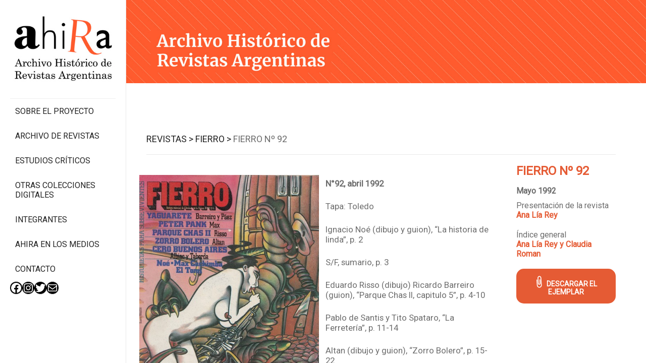

--- FILE ---
content_type: text/css
request_url: https://ahira.com.ar/wp-content/cache/wpfc-minified/g0dw4bwx/wf2l.css
body_size: 4590
content:
.rhino-hidden {
max-height: 0 !important;
display: inline-block;
overflow: hidden;
}
.redux-container .redux-main .form-table tr.swap-control{
border:none;
}
.redux-container .redux-main .form-table tr.opt-maintenance-mode-swap{
margin-left:40px;
}
.redux-container .redux-main .form-table tr.opt-maintenance-mode-swap .redux_field_th{
padding-top:0;
padding-left:40px;
}
.redux-container .redux-main .form-table tr.opt-maintenance-mode-swap fieldset{
padding-top:0;
}
footer {
padding: 0 20px;
}
#secondary .footer{
display:none;
}
#adminmenu div.wp-menu-name {
padding: 8px;
}
h1.page-title{
margin-top:100px;
}
h1.page-title:after {
content: "";
border-bottom: 3px solid;
display: block;
width: 10%;
margin-top: 30px;
}
article, ul, li {
vertical-align: top;
}
a {
cursor: pointer;
}
.fullwidth {
width: 100%;
}
.vmiddled-container .wpb_wrapper{
transform: translateY(-50%);
}
.rh-columns-2{
column-count: 2;
}
.mobile.navigation-top-controller{
display:none;
} .rhino-socials {
font-size: 16px;
padding: 0 10px;
}
.rhino-socials a {
color:#333;
transition: all .5s;
}
.rhino-socials a:hover {
color: #000;
transition: all .5s;
} h2 {
text-transform: uppercase;
}
article.featured-post:first-of-type {
margin-left: -2vh;
} article.rhino-ic img,article.featured-post a{
display:inline-block;
width:100%;
height:100%;
}
article.rhino-ic img,article.featured-post img{
display:block;
width:100%;
height:auto;
} .rhino-ic {
text-align: center;
font-family: Merriweather, Georgia, serif;
}
.rhino-ic .number {
color: #e55b34;
font-size: 50px;
font-weight: bold;
}
.rhino-ic .title {
font-family: Roboto;
text-transform: uppercase;
font-size: 20px;
font-weight: lighter;
color: #6c6c6c;
} .call-to-action header{
text-align:center;
}
.call-to-action h2{
text-transform:none;
font-weight:bold;
margin-bottom:0;
display:inline-block;
text-align:inherit;
}
.call-to-action h4{
padding-top:0;
font-weight:bold;
max-width:780px;
display:inline-block;
text-align:inherit;
}
.vc_row.unpadded-sides .vc_column-inner{
padding:20px;
}
.vc_row.unpadded-sides .vc_column-inner{
padding-left:0;
padding-right:0;
} .rhino-list{
border-bottom:1px solid #b2b2b2;
}
.rhino-list .icon{
vertical-align: top;
padding-top:2px;
} .rhino-tabs{
border: 1px solid #e9e9e9;
margin-top:40px;
}
.rhino-tabs .tabs-container{
padding: 15px 40px 30px 40px;
}
div.ovoflex.rhino-tab{
overflow:hidden;
display:none;
column-count: 2;
}
.rhino-tabs .rhino-tabs-buttons{
font-family: Merriweather, Georgia, serif;
font-weight:bold;
}
.rhino-tabs .tab-button{
cursor:pointer;
text-align:center;
background-color:#e9e9e9;
padding: 0 40px;
border-right:2px solid #6c6c6c;
}
.rhino-tabs .tab-button:last-of-type{
border-right:none;
}
.rhino-tabs .tab-button.active{
background-color:transparent;
color:#e55b34;
border-right:none;
}
.rhino-tabs .tab-button span{
padding:15px 20px 15px;
width:100%;
}
.rhino-tabs .tab-button.active span{
border-bottom:3px solid #e55b34;
}body.header-fullscreen header.fullscreen .custom-header{
height:100vh;
} body.header-fullwidth header.fullwidth .custom-header{
height:100vh;
}
header.fullwidth .custom-header-media img {
min-height: 0;
width: 100%;
height: auto;
}
header.onsideleft {
display: none;
max-width:100vw;
}
#secondary header.onsideleft {
display: block;
}
body.sidebarleft #secondary header.onsideleft .site-branding {
position: relative;
color: #000;
}
body.sidebarleft #secondary header.onsideleft .site-branding .wrap {
}
body.has-header-image #secondary header.onsideleft .site-branding .site-title a {
color: #000;
}
body.has-header-image #secondary header.onsideleft .site-branding .site-description {
color: #000;
}
body.sidebarleft .site-content {
padding-top: 0;
}
body.sidebarleft:not(.error404) header.page-header {
display: none;
}html {
-webkit-box-sizing: border-box;
-moz-box-sizing: border-box;
box-sizing: border-box;
height: 100%;
}
*,
*:before,
*:after { -webkit-box-sizing: inherit;
-moz-box-sizing: inherit;
box-sizing: inherit;
position: relative;
line-height: normal;
}
body {
height: 100%; background: #fff;
}
.logo.logo-default a{
display:inline-block;
}
#page {
position: relative;
width: 100%;
height: 100%;
}
.wrap {
margin-left: auto;
margin-right: auto;
max-width: 700px;
padding-left: 2em;
padding-right: 2em;
}
.wrap:after {
clear: both;
content: "";
display: block;
} #content > .wrap {
height: 100%;
}
#primary, #secondary {
display: inline-block;
vertical-align: top;
min-height: 100%;
box-sizing: border-box;
transition: all .2s;
position: fixed;
top: 0;
bottom: 0;
}
#secondary {
width: 25%;
padding: 0 20px 0 20px;
border-right: 1px solid #e9e9e9;
left: 0;
}
#primary {
width: 75%;
left: 25%;
overflow: auto;
}
#primary main, #secondary main {
min-height: 100vh;
box-sizing: border-box;
}
#primary-footer {
padding: 0;
background: #d2d2d2;
text-align: center;
position: relative;
width: 100%;
bottom: 0;
left: 0;
min-height: 60px;
}
.primary-footeritem {
background: #d2d2d2;;
}
#secondary-footer {
padding: 10px;
position: relative;
width: 100%;
display: block;
} .wrap {
max-width: 1000px;
padding-left: 3em;
padding-right: 3em;
}
body.error404 #primary {
box-sizing: border-box;
padding: 0;
}
.blog .entry-meta a.post-edit-link,
.archive .entry-meta a.post-edit-link,
.search .entry-meta a.post-edit-link {
color: #222;
display: inline-block;
margin-left: 1em;
white-space: nowrap;
}
.entry-footer .edit-link {
display: inline-block;
} body.sidebarleft {
text-align: center;
}
body.sidebarleft .wrap {
padding: 0;
margin: 0;
max-width: none;
text-align: left;
}
body.sidebarleft #page {
display: inline-block;
} .logo.logo-default {
text-align: center;
}
.logo.logo-default img {
display: inline-block;
} body.page article .wrap,
body.search article .wrap{
padding: 20px 40px;
} footer#colophon {
color: whitesmoke;
padding: 20px;
z-index: 10;
position: fixed;
bottom: 0;
width: 100%;
}
footer#colophon h1,
footer#colophon h2,
footer#colophon h3,
footer#colophon h4,
footer#colophon a {
color: whitesmoke;
text-decoration: none;
}
footer#colophon a:hover {
text-decoration: underline;
}
.entry-footer .edit-link a.post-edit-link:hover,
.entry-footer .edit-link a.post-edit-link:focus {
background-color: #767676;
}
.entry-footer .edit-link a.post-edit-link {
background-color: #222;
-webkit-border-radius: 2px;
border-radius: 2px;
-webkit-box-shadow: none;
box-shadow: none;
color: #fff;
display: inline-block;
font-size: 14px;
font-size: 0.875rem;
font-weight: 800;
margin-top: 2em;
padding: 0.7em 2em;
-webkit-transition: background-color 0.2s ease-in-out;
transition: background-color 0.2s ease-in-out;
white-space: nowrap;
}
.site-info .sep {
margin: 0;
display: block;
visibility: hidden;
height: 0;
width: 100%;
}ul.menu{
list-style:none;
margin:0;
padding:0 10px;
}
ul.menu li, ul.menu li a{
text-transform: uppercase;
font-weight: normal;
padding:15px 0;
}
.navigation-top {
background: #fff;
border-top: 1px solid #eee;
font-size: 16px;
font-size: 1rem;
position: relative;
}
.navigation-top .wrap {
max-width: 1000px;
padding: 0;
}
.navigation-top a {
color: #222;
font-weight: 600;
-webkit-transition: color 0.2s;
transition: color 0.2s;
}
.navigation-top .current-menu-item > a,
.navigation-top .current_page_item > a {
color: #767676;
}
.main-navigation {
clear: both;
display: block;
}
.main-navigation ul {
background: #fff;
list-style: none;
margin: 0;
padding: 0 1.5em;
text-align: left;
} .js .main-navigation ul,
.main-navigation .menu-item-has-children > a > .icon,
.main-navigation .page_item_has_children > a > .icon,
.main-navigation ul a > .icon {
display: none;
}
.main-navigation > div > ul {
border-top: 1px solid #eee;
padding: 0.75em 1.695em;
}
.js .main-navigation.toggled-on > div > ul {
display: block;
}
.main-navigation ul ul {
padding: 0 0 0 1.5em;
}
.main-navigation ul ul.toggled-on {
display: block;
}
.main-navigation ul ul a {
letter-spacing: 0;
padding: 0.4em 0;
position: relative;
text-transform: none;
}
.main-navigation li {
border-bottom: 1px solid #eee;
position: relative;
}
.main-navigation li li,
.main-navigation li:last-child {
border: 0;
}
.main-navigation a {
display: block;
padding: 0.5em 0;
text-decoration: none;
}
.main-navigation a:hover {
color: #767676;
} .menu-toggle {
background-color: transparent;
border: 0;
-webkit-box-shadow: none;
box-shadow: none;
color: #222;
display: none;
font-size: 14px;
font-size: 0.875rem;
font-weight: 800;
line-height: 1.5;
margin: 1px auto 2px;
padding: 1em;
text-shadow: none;
} .js .menu-toggle {
display: block;
}
.main-navigation.toggled-on ul.nav-menu {
display: block;
}
.menu-toggle:hover,
.menu-toggle:focus {
background-color: transparent;
-webkit-box-shadow: none;
box-shadow: none;
}
.menu-toggle:focus {
outline: thin solid;
}
.menu-toggle .icon {
margin-right: 0.5em;
top: -2px;
}
.toggled-on .menu-toggle .icon-bars,
.menu-toggle .icon-close {
display: none;
}
.toggled-on .menu-toggle .icon-close {
display: inline-block;
} .dropdown-toggle {
background-color: transparent;
border: 0;
-webkit-box-shadow: none;
box-shadow: none;
color: #222;
display: block;
font-size: 16px;
right: -0.5em;
line-height: 1.5;
margin: 0 auto;
padding: 0.5em;
position: absolute;
text-shadow: none;
top: 0;
}
.dropdown-toggle:hover,
.dropdown-toggle:focus {
background: transparent;
}
.dropdown-toggle:focus {
outline: thin dotted;
}
.dropdown-toggle.toggled-on .icon {
-ms-transform: rotate(-180deg); -webkit-transform: rotate(-180deg); transform: rotate(-180deg);
} .site-header .menu-scroll-down {
display: none;
}.redux-section-indent-start.hidden{
max-height:0;
}
.redux-section-indent-start{
cursor:pointer;
}@media screen and (max-width: 1400px) {
}
@media screen and (max-width: 1480px) {
.archive-container{
padding-left:0;
padding-right:0;
}
body .archive-container .filter{
font-size:16px;
}
}
@media screen and (max-width: 1340px){
form.wpcf7-form{
width:100%;
margin-left:0;
}
}
@media screen and (max-width: 1240px) {
.archive-container{
padding-top:0;
}
body .archive-container .filter{
font-size:14px;
}
}
@media screen and (max-width: 1200px) {
article .info .title{
font-size:16px;
}
article .info .excerpt{
font-size:16px;
}
}
@media screen and (max-width: 1120px) {
.archive-container{
padding-top:0;
}
body .archive-container .filter{
font-size:14px;
}
}
@media screen and (max-width: 920px) {
body{
overflow:auto;
}
.logo.logo-default{
margin-top:50px;
}
.logo.logo-default img{
max-width:220px;
}
article.featured-post:first-of-type{
margin-left:auto;
}
.primary-footeritem br{
display:none;
}
.primary-footeritem.widget_text{
font-size:10px;
padding:7px;
padding-bottom:10px;
}
body.single-publication .content{
column-count:1;
}
#primary, #secondary {
width: 100%;
position: relative;
left: 0;
top: 0;
}
h1.page-title {
margin-top: 0;
}
#primary main, #secondary main {
min-height: 0;
}
#secondary .widget {
padding-bottom: 10px;
}
header.mobile .navigation-top {
position: fixed;
top: 40px;
left: 0;
right: 0;
bottom:0;
max-height: 0;
overflow: hidden;
transition:.5s all;
z-index:2;
border: none;
padding: 0;
background: rgba(255, 255, 255, 0.95);
}
header.mobile .navigation-top.visible {
max-height: 1000px;
}
header.onsideleft.mobile {
display: block;
}
#secondary header.onsideleft {
display: none;
}
.mobile-topbar {
width: 100%;
min-height: 40px;
background: black;
position:fixed;
z-index:10;
}
.mobile.navigation-top-controller {
width: 40px;
height: 40px;
display: inline-block;
background:black;
line-height:3px;
font-size:0;
vertical-align:middle;
padding:13px 10px;
cursor:pointer;
}
.bg-bar-black,.bg-bar-white{
height:3px;
width:100%;
vertical-align:middle;
}
.bg-bar-black{
background:black;
}
.bg-bar-white{
background:white;
}
.vmiddled-container .wpb_wrapper{
transform:none;
top:0 !important;
margin-top:20px;
}
.wpb_content_element.proyecto-anuncio:before,
.wpb_content_element.proyecto-anuncio:after{
top:20px;
}
body.post-type-archive-publication .archive-container{
border-right:none;
}
body .archive-container .filter{
font-size:12px;
}
body.post-type-archive-studies .archive-container{
padding-left:40px;
padding-right:40px;
}
article.study .buttons{
padding-left:5px;
padding-right:5px;
padding-bottom:0;
margin-left:0 !important;
}
article.study .buttons a.read,
article.study .buttons a.pdf{
box-sizing: border-box;
display: inline-block;
width:100%;
height:30px;
line-height:30px;
text-align:left;
}
article.study .thumb-container{
min-height:300px;
}
article.staff-item .name-and-content .name, article.staff-item .colaborator-name{
font-size:16px;
}
body.post-type-archive-staff .archive-container .first-column,
body.post-type-archive-staff .archive-container .second-column{
padding-left:0;
padding-right:0;
}
article.staff-item.visible .name-and-content .content{
font-size:14px;
}
body.single-copies .single-content{
position:relative;
}
.rhino-socials a{
transition: all .5s;
width: 40px;
height: 40px;
display: inline-block;
border: 1px solid #6c6c6c;
text-align: center;
vertical-align: middle;
line-height: 40px;
}
header.onsideleft.mobile #top-menu li{
height:60px;
line-height:40px;
vertical-align:middle;
display:inline-block;
width:100%;
padding:0;
}
.menu-main-container{
margin-top:20px;
}
}
@media screen and (min-width: 921px) {
body.sidebarleft:not(.error404) #primary {
left: 250px;
width: calc(100% - 250px);
}
body.sidebarleft:not(.error404) #secondary {
width: 250px;
}
}div.row, .row {
position: relative;
margin: auto;
overflow: hidden;
padding: 20px;
display: block;
width: 730px;
max-width: 100%;
}
div.row.fullwidth, .row.fullwidth { width: 100%; }
figure.ovoflex, figure.flex {
margin: 0;
}
div.ovoflex, .ovoflex {
display: inline-block;
box-sizing: border-box;
}
div.auto, .auto {
overflow: auto;
}
.flex.clear {
clear: both;
}
.h100 {
height: 100%;
}
.vtop {vertical-align: top;}
.vmiddle {vertical-align: middle;}
.vbottom {vertical-align: bottom;}
.none{display:none;}
.iblock{display:inline-block;} div.col-12, .col-12 { width: 100% !important; }
div.col-11, .col-11 { width: 91.66% !important; }
div.col-10, .col-10 { width: 83.33% !important; }
div.col-9, .col-9 { width: 75% !important; }
div.col-8, .col-8 { width: 66.6% !important; }
div.col-7, .col-7 { width: 58.33% !important; }
div.col-6, .col-6 { width: 50% !important; }
div.col-5, .col-5 { width: 41.66% !important; }
div.col-4, .col-4 { width: 33.3% !important; }
div.col-3, .col-3 { width: 25% !important; }
div.col-2, .col-2 { width: 16.66% !important; }
div.col-1, .col-1 { width: 8.33% !important; }
.aleft { text-align: left; }
.aright { text-align: right; }
.acenter { text-align: center; }
.fleft { float: left !important; z-index: 1; }
.fright { float: right !important; z-index: 1;}
.fnone { float: none !important; z-index: 1;}
.colapse-control { display: none; } div.inner, .inner { padding: 1vh 1vw; }
div.half-inner, .half-inner { padding: .5vh .5vw; } div.row.unpadded, .row.unpadded, div.unpadded, .unpadded { padding: 0; }
div.row.unpadded-top, .row.unpadded-top, div.unpadded-top, .unpadded-top { padding-top: 0; }
div.row.unpadded-bottom, .row.unpadded-bottom, div.unpadded-bottom, .unpadded-bottom { padding-bottom: 0; }
div.row.unpadded-left, .row.unpadded-left, div.unpadded-left, .unpadded-left { padding-left: 0; }
div.row.unpadded-right, .row.unpadded-right, div.unpadded-right, .unpadded-right { padding-right: 0; }
div.row.unpadded-bt, .row.unpadded-bt, div.unpadded-bt, .unpadded-bt {
padding-bottom: 0;
padding-top: 0;
}
div.row.unpadded-sides, .row.unpadded-sides, div.unpadded-sides, .unpadded-sides {
padding-left: 0;
padding-right: 0;
} div.row.unmarged, .row.unmarged, div.unmarged, .unmarged { margin: 0; }
div.row.unmarged-top, .row.unmarged-top, div.unmarged-top, .unmarged-top { margin-top: 0; }
div.row.unmarged-bottom, .row.unmarged-bottom, div.unmarged-bottom, .unmarged-bottom { margin-bottom: 0; }
div.row.unmarged-left, .row.unmarged-left, div.unmarged-left, .unmarged-left { margin-left: 0; }
div.row.unmarged-right, .row.unmarged-right, div.unmarged-right, .unmarged-right { margin-right: 0; }
div.row.unmarged-bt, .row.unmarged-bt, div.unmarged-bt, .unmarged-bt {
margin-bottom: 0;
margin-top: 0;
}
div.row.unmarged-sides, .row.unmarged-sides, div.unmarged-sides, .unmarged-sides {
margin-left: 0;
margin-right: 0;
}
@media all and (max-width: 1480px) {
.flex-1480-textleft { text-align: left; }
.flex-1480-unpadded { padding: 0 !important; }
.flex-1480-unpadded-top { padding-top: 0 !important; }
.flex-1480-unpadded-bottom { padding-bottom: 0 !important; }
.flex-1480-unpadded-left { padding-left: 0 !important; }
.flex-1480-unpadded-right { padding-right: 0 !important; }
div.flex-1480-unpadded-bt, .flex-1480-unpadded-bt {
padding-bottom: 0 !important;
padding-top: 0 !important;
}
div.flex-1480-unpadded-sides, .flex-1480-unpadded-sides {
padding-left: 0 !important;
padding-right: 0 !important;
}
div.flex-1480-12, .flex-1480-12 { width: 100% !important; }
div.flex-1480-11, .flex-1480-11 { width: 91.66% !important; }
div.flex-1480-10, .flex-1480-10 { width: 83.33% !important; }
div.flex-1480-9, .flex-1480-9 { width: 75% !important; }
div.flex-1480-8, .flex-1480-8 { width: 66.6% !important; }
div.flex-1480-7, .flex-1480-7 { width: 58.33% !important; }
div.flex-1480-6, .flex-1480-6 { width: 50% !important; }
div.flex-1480-4, .flex-1480-4 { width: 33.3% !important; }
div.flex-1480-3, .flex-1480-3 { width: 25% !important; }
div.flex-1480-2, .flex-1480-2 { width: 16.66% !important; }
div.flex-1480-1, .flex-1480-1 { width: 8.33% !important; }
}
@media all and (max-width: 1200px) {
.flex-1200-textleft { text-align: left; }
.flex-1200-unpadded { padding: 0 !important; }
.flex-1200-unpadded-top { padding-top: 0 !important; }
.flex-1200-unpadded-bottom { padding-bottom: 0 !important; }
.flex-1200-unpadded-left { padding-left: 0 !important; }
.flex-1200-unpadded-right { padding-right: 0 !important; }
div.flex-1200-unpadded-bt, .flex-1200-unpadded-bt {
padding-bottom: 0 !important;
padding-top: 0 !important;
}
div.flex-1200-unpadded-sides, .flex-1200-unpadded-sides {
padding-left: 0 !important;
padding-right: 0 !important;
}
div.flex-1200-12, .flex-1200-12 { width: 100% !important; }
div.flex-1200-11, .flex-1200-11 { width: 91.66% !important; }
div.flex-1200-10, .flex-1200-10 { width: 83.33% !important; }
div.flex-1200-9, .flex-1200-9 { width: 75% !important; }
div.flex-1200-8, .flex-1200-8 { width: 66.6% !important; }
div.flex-1200-7, .flex-1200-7 { width: 58.33% !important; }
div.flex-1200-6, .flex-1200-6 { width: 50% !important; }
div.flex-1200-4, .flex-1200-4 { width: 33.3% !important; }
div.flex-1200-3, .flex-1200-3 { width: 25% !important; }
div.flex-1200-2, .flex-1200-2 { width: 16.66% !important; }
div.flex-1200-1, .flex-1200-1 { width: 8.33% !important; }
}
@media all and (max-width: 960px) {
.flex-960-textleft { text-align: left; }
.flex-960-unpadded { padding: 0 !important; }
.flex-960-unpadded-top { padding-top: 0 !important; }
.flex-960-unpadded-bottom { padding-bottom: 0 !important; }
.flex-960-unpadded-left { padding-left: 0 !important; }
.flex-960-unpadded-right { padding-right: 0 !important; }
div.flex-960-unpadded-bt, .flex-960-unpadded-bt {
padding-bottom: 0 !important;
padding-top: 0 !important;
}
div.flex-960-unpadded-sides, .flex-960-unpadded-sides {
padding-left: 0 !important;
padding-right: 0 !important;
}
div.flex-960-12, .flex-960-12 { width: 100% !important; }
div.flex-960-11, .flex-960-11 { width: 91.66% !important; }
div.flex-960-10, .flex-960-10 { width: 83.33% !important; }
div.flex-960-9, .flex-960-9 { width: 75% !important; }
div.flex-960-8, .flex-960-8 { width: 66.6% !important; }
div.flex-960-7, .flex-960-7 { width: 58.33% !important; }
div.flex-960-6, .flex-960-6 { width: 50% !important; }
div.flex-960-4, .flex-960-4 { width: 33.3% !important; }
}
@media all and (max-width: 920px) {
.flex-920-none{display:none;}
.flex-920-iblock{display:inline-block;}
.flex-920-textleft { text-align: left; }
.flex-920-unpadded { padding: 0 !important; }
.flex-920-unpadded-top { padding-top: 0 !important; }
.flex-920-unpadded-bottom { padding-bottom: 0 !important; }
.flex-920-unpadded-left { padding-left: 0 !important; }
.flex-920-unpadded-right { padding-right: 0 !important; }
div.flex-920-unpadded-bt, .flex-920-unpadded-bt {
padding-bottom: 0 !important;
padding-top: 0 !important;
}
div.flex-920-unpadded-sides, .flex-920-unpadded-sides {
padding-left: 0 !important;
padding-right: 0 !important;
}
div.flex-920-12, .flex-920-12 { width: 100% !important; }
div.flex-920-11, .flex-920-11 { width: 91.66% !important; }
div.flex-920-10, .flex-920-10 { width: 83.33% !important; }
div.flex-920-9, .flex-920-9 { width: 75% !important; }
div.flex-920-8, .flex-920-8 { width: 66.6% !important; }
div.flex-920-7, .flex-920-7 { width: 58.33% !important; }
div.flex-920-6, .flex-920-6 { width: 50% !important; }
div.flex-920-4, .flex-920-4 { width: 33.3% !important; }
}
@media all and (max-width: 780px) {
.flex-780-textleft { text-align: left !important; }
.flex-780-unpadded { padding: 0 !important; }
.flex-780-unpadded-top { padding-top: 0 !important; }
.flex-780-unpadded-bottom { padding-bottom: 0 !important; }
.flex-780-unpadded-left { padding-left: 0 !important; }
.flex-780-unpadded-right { padding-right: 0 !important; }
.flex-780-unpadded-bt {
padding-bottom: 0 !important;
padding-top: 0 !important;
}
.flex-780-unpadded-sides {
padding-left: 0 !important;
padding-right: 0 !important;
}
div.flex-780-12, .flex-780-12 { width: 100% !important; }
div.flex-780-11, .flex-780-11 { width: 91.66% !important; }
div.flex-780-10, .flex-780-10 { width: 83.33% !important; }
div.flex-780-9, .flex-780-9 { width: 75% !important; }
div.flex-780-8, .flex-780-8 { width: 66.6% !important; }
div.flex-780-7, .flex-780-7 { width: 58.33% !important; }
div.flex-780-6, .flex-780-6 { width: 50% !important; }
div.flex-780-4, .flex-780-4 { width: 33.3% !important; }
}
@media all and (max-width: 520px) {
.flex-520-textleft { text-align: left !important; }
.flex-520-unpadded { padding: 0 !important; }
.flex-520-unpadded-top { padding-top: 0 !important; }
.flex-520-unpadded-bottom { padding-bottom: 0 !important; }
.flex-520-unpadded-left { padding-left: 0 !important; }
.flex-520-unpadded-right { padding-right: 0 !important; }
.flex-520-unpadded-bt {
padding-bottom: 0 !important;
padding-top: 0 !important;
}
.flex-520-unpadded-sides {
padding-left: 0 !important;
padding-right: 0 !important;
}
div.flex-520-12, .flex-520-12 { width: 100% !important; }
div.flex-520-11, .flex-520-11 { width: 91.66% !important; }
div.flex-520-10, .flex-520-10 { width: 83.33% !important; }
div.flex-520-9, .flex-520-9 { width: 75% !important; }
div.flex-520-8, .flex-520-8 { width: 66.6% !important; }
div.flex-520-7, .flex-520-7 { width: 58.33% !important; }
div.flex-520-6, .flex-520-6 { width: 50% !important; }
div.flex-520-4, .flex-520-4 { width: 33.3% !important; }
}
@media all and (max-width: 380px) {
.flex-380-textleft { text-align: left }
div.flex-380-12, .flex-380-12 { width: 100% !important; }
div.flex-380-11, .flex-380-11 { width: 91.66% !important; }
div.flex-380-10, .flex-380-10 { width: 83.33% !important; }
div.flex-380-9, .flex-380-9 { width: 75% !important; }
div.flex-380-8, .flex-380-8 { width: 66.6% !important; }
div.flex-380-7, .flex-380-7 { width: 58.33% !important; }
div.flex-380-6, .flex-380-6 { width: 50% !important; }
div.flex-380-4, .flex-380-4 { width: 33.3% !important; }
}.rAds{
display:none !important;
}@media screen and (min-width: 1063px) {
.home .entry-content .row article,
.archive-container article {
margin-left: -2vh;
}
}

--- FILE ---
content_type: application/javascript
request_url: https://ahira.com.ar/wp-content/themes/rhino/assets/js/ovoflex.js?ver=2.1.0
body_size: 177
content:
// http://stackoverflow.com/questions/1539367/remove-whitespace-and-line-breaks-between-html-elements-using-jquery#2587356
jQuery.fn.cleanWhitespace = function () {
    var textNodes = this.contents().filter(
        function () {
            return (this.nodeType === 3 && !/\S/.test(this.nodeValue));
        }).remove();
    return this;
};

jQuery(function ($) {
    $('.ovoflex, .flex').cleanWhitespace();
});

--- FILE ---
content_type: application/javascript
request_url: https://ahira.com.ar/wp-content/themes/rhino/assets/js/quicksand.js?ver=2.1.0
body_size: 4730
content:
/*

Quicksand 1.6.0

Reorder and filter items with a nice shuffling animation.

Copyright (c) 2010 Jacek Galanciak (razorjack.net)
Big thanks for Piotr Petrus (riddle.pl) for deep code review and wonderful docs & demos.

Dual licensed under the MIT and GPL version 2 licenses.
https://raw.githubusercontent.com/razorjack/quicksand/master/MIT-LICENSE.txt
https://raw.githubusercontent.com/razorjack/quicksand/master/GPL-LICENSE.txt

Project site: https://razorjack.net/quicksand
Github site: https://github.com/razorjack/quicksand

 */

// Uses CommonJS, AMD or browser globals to create a jQuery plugin.
(function (factory) {
    if (typeof define === 'function' && define.amd) {
        // AMD. Register as an anonymous module.
        define(['jquery'], factory);
    } else if (typeof module === 'object' && module.exports) {
        // Node/CommonJS
        module.exports = function( root, jQuery ) {
            if ( jQuery === undefined ) {
                // require('jQuery') returns a factory that requires window to
                // build a jQuery instance, we normalize how we use modules
                // that require this pattern but the window provided is a noop
                // if it's defined (how jquery works)
                if ( typeof window !== 'undefined' ) {
                    jQuery = require('jquery');
                }
                else {
                    jQuery = require('jquery')(root);
                }
            }
            factory(jQuery);
            return jQuery;
        };
    } else {
        // Browser globals
        factory(jQuery);
    }
}(function ($) {
    var cloneWithCanvases = function(jqueryObject) {
        var clonedJqueryObject =  jqueryObject.clone(true, true);
        var canvases = jqueryObject.find('canvas');
        if (canvases.length) {
            var clonedCanvases = clonedJqueryObject.find('canvas');
            clonedCanvases.each(function(index) {
                var context = this.getContext('2d');
                context.drawImage(canvases.get(index), 0, 0);
            });
        }
        return clonedJqueryObject;
    };

    $.fn.quicksand = function(collection, customOptions) {
        var options = {
            duration : 750,
            easing : 'swing',
            attribute : 'data-id',        // attribute to recognize same items within source and dest
            adjustHeight : 'call',        // 'dynamic' animates height during shuffling (slow), 'call' adjusts it
                                          // before or after the animation, false leaves height alone, 'auto' sets it to auto
            adjustWidth : false,          // 'dynamic' animates width during shuffling (slow),
                                          // 'call' adjusts it before or after the animation, false leaves the width alone, 'auto' sets it to auto
            useScaling : false,           // enable it if you're using scaling effect
            enhancement : function(c) {}, // Visual enhacement (eg. font replacement) function for cloned elements
            selector : '> *',
            atomic : false,
            dx : 0,
            dy : 0,
            maxWidth : 0,
            retainExisting : true         // disable if you want the collection of items to be replaced completely by incoming items.
        };

        $.extend(options, customOptions);

        if ((typeof ($.transform) == 'undefined')) {
            options.useScaling = false;
        }

        var callbackFunction;
        if (typeof (arguments[1]) == 'function') {
            callbackFunction = arguments[1];
        } else if (typeof (arguments[2] == 'function')) {
            callbackFunction = arguments[2];
        }

        var that = this;
        return this.each(function(i) {
            var val;
            var animationQueue = []; // used to store all the animation params before starting the animation;
            // solves initial animation slowdowns
            var $collection;
            if (typeof(options.attribute) == 'function') {
                $collection = $(collection);
            } else {
                $collection = cloneWithCanvases($(collection).filter('[' + options.attribute + ']')); // destination (target) collection
            }
            var $sourceParent = $(this); // source, the visible container of source collection
            var sourceHeight = $(this).css('height'); // used to keep height and document flow during the animation
            var sourceWidth = $(this).css('width'); // used to keep  width and document flow during the animation
            var destHeight, destWidth;
            var adjustHeightOnCallback = false;
            var adjustWidthOnCallback = false;
            var offset = $($sourceParent).offset(); // offset of visible container, used in animation calculations
            var offsets = []; // coordinates of every source collection item
            var $source = $(this).find(options.selector); // source collection items
            var width = $($source).innerWidth(); // need for the responsive design

            // Replace the collection and quit if IE6
            if (navigator.userAgent.match(/msie [6]/i)) {
                $sourceParent.html('').append($collection);
                return;
            }

            // Gets called when any animation is finished
            var postCallbackPerformed = 0; // prevents the function from being called more than one time
            var postCallback = function() {
                $(this).css('margin', '').css('position', '').css('top', '').css('left', '').css('opacity', '');
                if (!postCallbackPerformed) {
                    postCallbackPerformed = 1;

                    if (!options.atomic) {
                        // hack: used to be: $sourceParent.html($dest.html());
                        // put target HTML into visible source container
                        // but new webkit builds cause flickering when replacing the collections
                        var $toDelete = $sourceParent.find(options.selector);
                        if (!options.retainExisting) {
                            $sourceParent.prepend($dest.find(options.selector));
                            $toDelete.remove();
                        } else {
                            // Avoid replacing elements because we may have already altered items in significant
                            // ways and it would be bad to have to do it again. (i.e. lazy load images)
                            // But $dest holds the correct ordering. So we must re-sequence items in $sourceParent to match.
                            var $keepElements = $([]);
                            $dest.find(options.selector).each(function(i) {
                                var $matchedElement = $([]);
                                if (typeof (options.attribute) == 'function') {
                                    var val = options.attribute($(this));
                                    $toDelete.each(function() {
                                        if (options.attribute(this) == val) {
                                            $matchedElement = $(this);
                                            return false;
                                        }
                                    });
                                } else {
                                    $matchedElement = $toDelete.filter(
                                        '[' + options.attribute + '="'+
                                        $(this).attr(options.attribute) + '"]');
                                }
                                if ($matchedElement.length > 0) {
                                    // There is a matching element in the $toDelete list and in $dest
                                    // list, so make sure it is in the right location within $sourceParent
                                    // and put it in the list of elements we need to not delete.
                                    $keepElements = $keepElements.add($matchedElement);
                                    if (i === 0) {
                                        $sourceParent.prepend($matchedElement);
                                    } else {
                                        $matchedElement.insertAfter($sourceParent.find(options.selector).get(i - 1));
                                    }
                                }
                            });
                            // Remove whatever is remaining from the DOM
                            $toDelete.not($keepElements).remove();
                        }

                        if (adjustHeightOnCallback) {
                            $sourceParent.css('height', destHeight);
                        }
                        if (adjustWidthOnCallback) {
                            $sourceParent.css('width', sourceWidth);
                        }
                    }
                    options.enhancement($sourceParent); // Perform custom visual enhancements on a newly replaced collection
                    if (typeof callbackFunction == 'function') {
                        callbackFunction.call(that);
                    }
                }

                if ('auto' === options.adjustHeight) {
                    $sourceParent.css('height', 'auto');
                }

                if ('auto' === options.adjustWidth) {
                    $sourceParent.css('width', 'auto');
                }
            };

            // Position: relative situations
            var $correctionParent = $sourceParent.offsetParent();
            var correctionOffset = $correctionParent.offset();
            if ($correctionParent.css('position') == 'relative') {
                if ($correctionParent.get(0).nodeName.toLowerCase() != 'body') {
                    correctionOffset.top += (parseFloat($correctionParent.css('border-top-width')) || 0);
                    correctionOffset.left += (parseFloat($correctionParent.css('border-left-width')) || 0);
                }
            } else {
                correctionOffset.top -= (parseFloat($correctionParent.css('border-top-width')) || 0);
                correctionOffset.left -= (parseFloat($correctionParent.css('border-left-width')) || 0);
                correctionOffset.top -= (parseFloat($correctionParent.css('margin-top')) || 0);
                correctionOffset.left -= (parseFloat($correctionParent.css('margin-left')) || 0);
            }

            // perform custom corrections from options (use when Quicksand fails to detect proper correction)
            if (isNaN(correctionOffset.left)) {
                correctionOffset.left = 0;
            }
            if (isNaN(correctionOffset.top)) {
                correctionOffset.top = 0;
            }

            correctionOffset.left -= options.dx;
            correctionOffset.top -= options.dy;

            // keeps nodes after source container, holding their position
            if (options.adjustHeight !== false) {
                $sourceParent.css('height', $(this).height());
            }
            if (options.adjustWidth !== false) {
                $sourceParent.css('width', $(this).width());
            }

            // get positions of source collections
            $source.each(function(i) {
                offsets[i] = $(this).offset();
            });

            // stops previous animations on source container
            $(this).stop();
            var dx = 0;
            var dy = 0;
            $source.each(function(i) {
                $(this).stop(); // stop animation of collection items
                var rawObj = $(this).get(0);
                if (rawObj.style.position == 'absolute') {
                    dx = -options.dx;
                    dy = -options.dy;
                } else {
                    dx = options.dx;
                    dy = options.dy;
                }

                rawObj.style.position = 'absolute';
                rawObj.style.margin = '0';

                if (!options.adjustWidth) {
                    rawObj.style.width = (width + 'px'); // sets the width to the current element
                    // with even if it has been changed
                    // by a responsive design
                }

                rawObj.style.top = (offsets[i].top- parseFloat(rawObj.style.marginTop) - correctionOffset.top + dy) + 'px';
                rawObj.style.left = (offsets[i].left- parseFloat(rawObj.style.marginLeft) - correctionOffset.left + dx) + 'px';

                if (options.maxWidth > 0 && offsets[i].left > options.maxWidth) {
                    rawObj.style.display = 'none';
                }
            });

            // create temporary container with destination collection
            var $dest = cloneWithCanvases($($sourceParent));
            var rawDest = $dest.get(0);
            rawDest.innerHTML = '';
            rawDest.setAttribute('id', '');
            rawDest.style.height = 'auto';
            rawDest.style.width = $sourceParent.width() + 'px';
            $dest.append($collection);
            // Inserts node into HTML. Note that the node is under visible source container in the exactly same position
            // The browser render all the items without showing them (opacity: 0.0) No offset calculations are needed,
            // the browser just extracts position from underlayered destination items and sets animation to destination positions.
            $dest.insertBefore($sourceParent);
            $dest.css('opacity', 0.0);
            rawDest.style.zIndex = -1;

            rawDest.style.margin = '0';
            rawDest.style.position = 'absolute';
            rawDest.style.top = offset.top - correctionOffset.top + 'px';
            rawDest.style.left = offset.left - correctionOffset.left + 'px';

            if (options.adjustHeight === 'dynamic') {
                // If destination container has different height than source container the height can be animated,
                // adjusting it to destination height
                $sourceParent.animate({ height : $dest.height() }, options.duration, options.easing);
            } else if (options.adjustHeight === 'call') {
                destHeight = $dest.height();
                if (parseFloat(sourceHeight) < parseFloat(destHeight)) {
                    // Adjust the height now so that the items don't move out of the container
                    $sourceParent.css('height', destHeight);
                } else {
                    // Adjust later, on callback
                    adjustHeightOnCallback = true;
                }
            }

            if (options.adjustWidth === 'dynamic') {
                // If destination container has different width than source container the width can be animated,
                // adjusting it to destination width
                $sourceParent.animate({ width : $dest.width() }, options.duration, options.easing);
            } else if (options.adjustWidth === 'call') {
                destWidth = $dest.width();
                if (parseFloat(sourceWidth) < parseFloat(destWidth)) {
                    // Adjust the height now so that the items don't move out of the container
                    $sourceParent.css('width', destWidth);
                } else {
                    // Adjust later, on callback
                    adjustWidthOnCallback = true;
                }
            }

            // Now it's time to do shuffling animation. First of all, we need to identify same elements within
            // source and destination collections
            $source.each(function(i) {
                var destElement = [];
                if (typeof (options.attribute) == 'function') {
                    val = options.attribute($(this));
                    $collection.each(function() {
                        if (options.attribute(this) == val) {
                            destElement = $(this);
                            return false;
                        }
                    });
                } else {
                    destElement = $collection.filter('[' + options.attribute + '="' + $(this).attr(options.attribute) + '"]');
                }
                if (destElement.length) {
                    // The item is both in source and destination collections. It it's under different position, let's move it
                    if (!options.useScaling) {
                        animationQueue.push({
                            element : $(this), dest : destElement,
                            style : {
                                top : $(this).offset().top,
                                left : $(this).offset().left,
                                opacity : ""
                            },
                            animation : {
                                top : destElement.offset().top - correctionOffset.top,
                                left : destElement.offset().left - correctionOffset.left,
                                opacity : 1.0
                            }
                        });
                    } else {
                        animationQueue.push({
                            element : $(this), dest : destElement,
                            style : {
                                top : $(this).offset().top,
                                left : $(this).offset().left,
                                opacity : ""
                            },
                            animation : {
                                top : destElement.offset().top - correctionOffset.top,
                                left : destElement.offset().left - correctionOffset.left,
                                opacity : 1.0,
                                transform : 'scale(1.0)'
                            }
                        });
                    }
                } else {
                    // The item from source collection is not present in destination collections.  Let's remove it
                    if (!options.useScaling) {
                        animationQueue.push({
                            element : $(this),
                            style : {
                                top : $(this).offset().top,
                                left : $(this).offset().left,
                                opacity : ""
                            },
                            animation : {
                                opacity : '0.0'
                            }
                        });
                    } else {
                        animationQueue.push({
                            element : $(this),
                            style : {
                                top : $(this).offset().top,
                                left : $(this).offset().left,
                                opacity : ""
                            },
                            animation : {
                                opacity : '0.0',
                                transform : 'scale(0.0)'
                            }
                        });
                    }
                }
            });

            $collection.each(function(i) {
                // Grab all items from target collection not present in visible source collection
                var sourceElement = [];
                var destElement = [];
                if (typeof (options.attribute) == 'function') {
                    val = options.attribute($(this));
                    $source.each(function() {
                        if (options.attribute(this) == val) {
                            sourceElement = $(this);
                            return false;
                        }
                    });

                    $collection.each(function() {
                        if (options.attribute(this) == val) {
                            destElement = $(this);
                            return false;
                        }
                    });
                } else {
                    sourceElement = $source.filter('[' + options.attribute + '="' + $(this).attr(options.attribute) + '"]');
                    destElement = $collection.filter('[' + options.attribute + '="' + $(this).attr(options.attribute) + '"]');
                }

                var animationOptions;
                if (sourceElement.length === 0 && destElement.length > 0) {

                    // No such element in source collection...
                    if (!options.useScaling) {
                        animationOptions = {opacity : '1.0'};
                    } else {
                        animationOptions = {opacity : '1.0', transform : 'scale(1.0)'};
                    }

                    // Let's create it
                    var d = cloneWithCanvases(destElement);
                    var rawDestElement = d.get(0);
                    rawDestElement.style.position = 'absolute';
                    rawDestElement.style.margin = '0';

                    if (!options.adjustWidth) {
                        // sets the width to the current element with even if it has been changed by a responsive design
                        rawDestElement.style.width = width + 'px';
                    }

                    rawDestElement.style.top = destElement.offset().top - correctionOffset.top + 'px';
                    rawDestElement.style.left = destElement.offset().left - correctionOffset.left + 'px';

                    d.css('opacity', 0.0); // IE

                    if (options.useScaling) {
                        d.css("transform", "scale(0.0)");
                    }
                    d.appendTo($sourceParent);

                    if (options.maxWidth === 0 || destElement.offset().left < options.maxWidth) {
                        animationQueue.push({element : $(d), dest : destElement,animation : animationOptions});
                    }
                }
            });

            $dest.remove();
            if (!options.atomic) {
                options.enhancement($sourceParent); // Perform custom visual enhancements during the animation
                for (i = 0; i < animationQueue.length; i++) {
                    animationQueue[i].element.animate(animationQueue[i].animation, options.duration, options.easing, postCallback);
                }
            } else {
                $toDelete = $sourceParent.find(options.selector);
                $sourceParent.prepend($dest.find(options.selector));
                for (i = 0; i < animationQueue.length; i++) {
                    if (animationQueue[i].dest && animationQueue[i].style) {
                        var destElement = animationQueue[i].dest;
                        var destOffset = destElement.offset();

                        destElement.css({
                            position : 'relative',
                            top : (animationQueue[i].style.top - destOffset.top),
                            left : (animationQueue[i].style.left - destOffset.left)
                        });

                        destElement.animate({top : "0", left : "0"},
                            options.duration,
                            options.easing,
                            postCallback);
                    } else {
                        animationQueue[i].element.animate(animationQueue[i].animation,
                            options.duration,
                            options.easing,
                            postCallback);
                    }
                }
                $toDelete.remove();
            }
        });
    };
}));